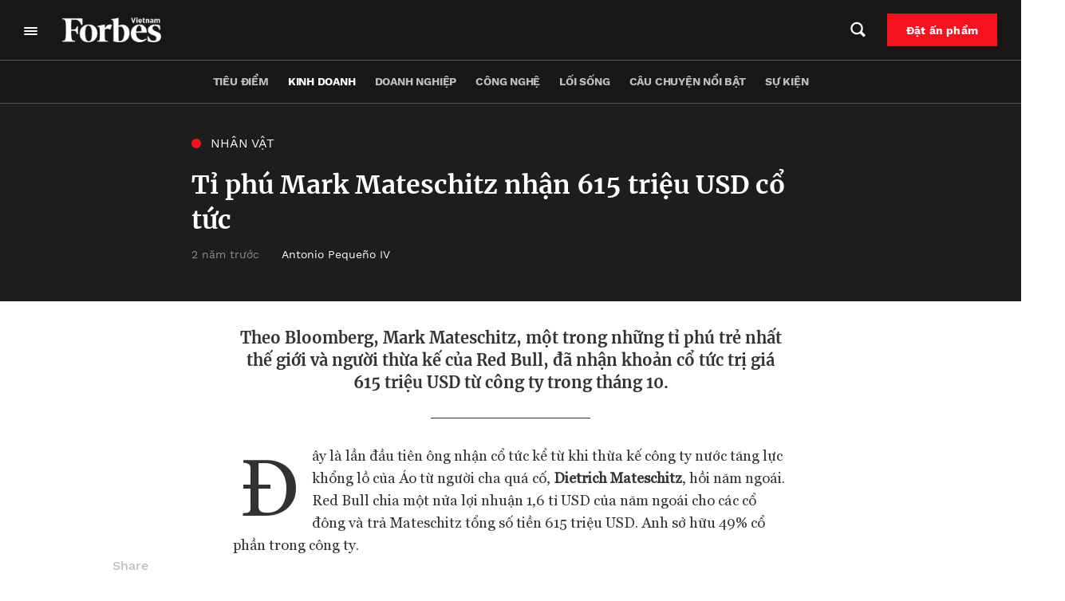

--- FILE ---
content_type: image/svg+xml
request_url: https://forbes.vn/wp-content/themes/forbes-vn/assets/public/images/icon-next-black.svg
body_size: 229
content:
<svg width="29" height="28" viewBox="0 0 30 29" fill="none" xmlns="http://www.w3.org/2000/svg"><path d="M27.547 13.347l-1.32-1.175-.79-.708L13.606.857l-3.325 3.646 8.55 7.669H.426v4.942h18.708l-8.853 7.94 3.326 3.66 11.828-10.606 1.109-.994 1.002-.904 1.595-1.432-1.595-1.43z" fill="#333"/></svg>